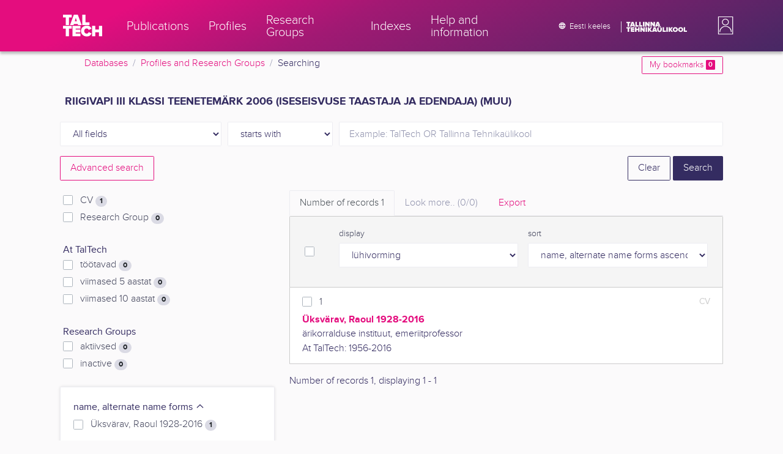

--- FILE ---
content_type: text/html; charset=utf-8
request_url: https://ws.lib.ttu.ee/publikatsioonid/en/ISIK?RegisterId=184484
body_size: 12406
content:
<!DOCTYPE html>
<html lang="en">

<head>
    <meta charset="utf-8" />
    <link rel="shortcut icon" href="/publikatsioonid/Content/Images/favicon.ico" />
    <meta name="viewport" content="width=device-width, initial-scale=1.0" />
    <title>Searching - TalTech ISIK</title>
    <link href="/publikatsioonid/Content/Css/taltech.min.css" rel="stylesheet" />
    <link href="/publikatsioonid/Content/css/css-bundle?v=v56d3YphUyD-OcndAzW0ELvXks37NTcPHfd1kaAQWbk1" rel="stylesheet"/>

    <link href="/publikatsioonid/Content/Plugins/colorbox/colorbox.css" rel="stylesheet" />



        <meta name="robots" content="noindex, follow" />


<!-- Google tag (gtag.js) --><script async src="https://www.googletagmanager.com/gtag/js?id=G-92G80HVD20"></script><script>window.dataLayer = window.dataLayer || [];function gtag(){dataLayer.push(arguments);}gtag('js', new Date());gtag('config', 'G-92G80HVD20');</script></head>
<body class="">
    <div id="wrap">
<header class="tt-mobile-header tt-header tt-header--mobile ">
    <div class="tt-mobile-header__inner">
        <button type="button" class="tt-mobile-header__toggle" id="mobile-header-nav-button">
            <span>Toggle navigation</span>
        </button>
        <div class="tt-mobile-header__brand">
            <a aria-current="page" class="tt-link tt-logo tt-logo--gradient tt-logo--md tt-link--active" target="_self" aria-label="TalTech" href="/publikatsioonid/">
                <span class="tt-link__content"><span class="tt-link__text"><svg xmlns="http://www.w3.org/2000/svg" viewBox="0 0 80 48" width="1em" height="1em"><defs><linearGradient id="logo_gradient" x1="33" y1="-5" x2="46" y2="53" gradientUnits="userSpaceOnUse"><stop offset="0" stop-color="#d263cc"></stop><stop offset="0.08" stop-color="#d051b7"></stop><stop offset="0.23" stop-color="#cd3596"></stop><stop offset="0.31" stop-color="#cc2a89"></stop><stop offset="0.49" stop-color="#cc2a89"></stop><stop offset="0.72" stop-color="#cc2a89"></stop><stop offset="0.85" stop-color="#bb398d"></stop><stop offset="0.87" stop-color="#b93b8d"></stop><stop offset="1" stop-color="#9d5c96"></stop></linearGradient></defs><path id="tt-logo-svg" fill="url(#logo_gradient)" d="M5.74 23.13V7.29H0V1.61h17.93v5.68h-5.71v15.84zm25.06 0l-.8-2.51h-7.7l-.77 2.51h-7.31l7.89-21.52h8.15l7.89 21.52zM26.18 8l-2.11 6.94h4.23zm13.14 15.13V1.61h6.48v15.84h8.11v5.68zM5.74 46V30.16H0v-5.68h17.93v5.68h-5.71V46zm13.67 0V24.48h16.24v5.68h-9.76v2.13h9.53V38h-9.53v2.35h9.76V46zm17.34-10.74c0-6.65 5.07-11.14 11.77-11.14a10 10 0 019.72 6.27L52.66 33a4.54 4.54 0 00-4.14-3.13 5.14 5.14 0 00-5.2 5.39 5.14 5.14 0 005.2 5.39 4.55 4.55 0 004.14-3.13l5.58 2.58a10.09 10.09 0 01-9.72 6.29c-6.7 0-11.77-4.52-11.77-11.13zM73.52 46v-8.22h-7.67V46h-6.48V24.48h6.48v7.62h7.67v-7.62H80V46z"></path></svg></span></span>
            </a>
        </div>
        <div>
            <div class="tt-search" style="width: 2rem">
                
                
            </div>
        </div>
    </div>
    <div role="dialog" class="tt-mobile-header__nav" id="mobile-header-nav">
        <div class="tt-mobile-dropdown">
            <ul class="tt-mobile-dropdown__nav">
                <li>
                    <a class="tt-link tt-link--styled tt-mobile-dropdown__link" label="Publications" target="_self" href="/publikatsioonid/en/Publ/Search/Index">
                        <span class="tt-link__content"><span class="tt-link__text">Publications</span></span>
                    </a>
                </li>
                <li>
                    <a class="tt-link tt-link--styled tt-mobile-dropdown__link" label="Profiles" target="_self" href="/publikatsioonid/en/ISIK?ItemTypes=8">
                        <span class="tt-link__content"><span class="tt-link__text">Profiles</span></span>
                    </a>
                </li>
                <li>
                    <a class="tt-link tt-link--styled tt-mobile-dropdown__link" label="Research Groups" target="_self" href="/publikatsioonid/en/ISIK?ItemTypes=9">
                        <span class="tt-link__content"><span class="tt-link__text">Research Groups</span></span>
                    </a>
                </li>
                <li>
                    <a class="tt-link tt-link--styled tt-mobile-dropdown__link" label="Indexes" target="_self" href="/publikatsioonid/en/ISIK/Register">
                        <span class="tt-link__content"><span class="tt-link__text">Indexes</span></span>
                    </a>
                </li>
                <li>
                    <a class="tt-link tt-link--styled tt-mobile-dropdown__link" label="Help and information" target="_self" href="/publikatsioonid/en/ISIK/home/Faq">
                        <span class="tt-link__content"><span class="tt-link__text">Help and information</span></span>
                    </a>
                </li>
                <li>

                            <a href="/publikatsioonid/et/ISIK?RegisterId=184484" class="tt-btn tt-profile__link btn btn-link">
                                <span class="tt-icon tt-icon--padding-right tt-icon--padding-md">
                                    <svg width="1em" height="1em" viewBox="0 0 24 24" xmlns="http://www.w3.org/2000/svg" class="tt-icon__svg">
                                        <path d="M12.004 4C16.424 4 20 7.58 20 12s-3.576 8-7.996 8a8.001 8.001 0 110-16zM12 5.628A11.079 11.079 0 0010.472 8.8h3.056A11.079 11.079 0 0012 5.628zm6.192 7.972A6.403 6.403 0 0018.4 12c0-.552-.076-1.088-.208-1.6h-2.7c.064.524.108 1.056.108 1.6s-.044 1.076-.112 1.6h2.704zm-.652 1.6h-2.36c-.26 1-.624 1.96-1.104 2.852A6.413 6.413 0 0017.54 15.2zm-2.36-6.4h2.36a6.413 6.413 0 00-3.464-2.852c.48.892.844 1.852 1.104 2.852zM12 18.372a11.293 11.293 0 001.528-3.172h-3.056A11.293 11.293 0 0012 18.372zM10.128 13.6h3.744c.076-.524.128-1.056.128-1.6s-.052-1.076-.128-1.6h-3.744A11.116 11.116 0 0010 12c0 .544.052 1.076.128 1.6zM6.464 8.8h2.36c.26-1 .624-1.96 1.104-2.848A6.406 6.406 0 006.464 8.8zm3.46 9.248A12.782 12.782 0 018.82 15.2H6.46a6.435 6.435 0 003.464 2.848zM8.512 13.6A13.153 13.153 0 018.4 12c0-.544.044-1.076.112-1.6h-2.7A6.404 6.404 0 005.6 12c0 .552.076 1.088.212 1.6h2.7z"></path>
                                    </svg>
                                </span>
                                <span class="btn__content">
                                    <span class="btn__text">Eesti keeles</span>
                                </span>
                            </a>
                </li>
            </ul>
            <div class="tt-profile tt-profile--open">
                <div class="tt-profile__nav">
                        <div class="tt-profile__actions">
                            <a href="/publikatsioonid/Intranet/Authenticate" class="tt-btn tt-profile__link btn btn-link">
                                <span class="tt-icon tt-icon--padding-right tt-icon--padding-md">
                                    <svg width="1em" height="1em" viewBox="0 0 24 24" xmlns="http://www.w3.org/2000/svg" class="tt-icon__svg"><path d="M14.905 15.889v1.555c0 .413-.16.809-.447 1.1a1.508 1.508 0 01-1.077.456H6.524c-.404 0-.792-.164-1.078-.456a1.572 1.572 0 01-.446-1.1V6.556c0-.413.16-.809.446-1.1A1.508 1.508 0 016.524 5h6.857c.404 0 .792.164 1.077.456.286.291.447.687.447 1.1V8.11H13.38V6.556H6.524v10.888h6.857V15.89h1.524zm1.905-8.167l-1.078 1.1 2.351 2.4h-7.75v1.556h7.75l-2.35 2.4 1.076 1.1L21 12l-4.19-4.278z"></path></svg>
                                </span><span class="btn__content"><span class="btn__text">Intranet</span></span>
                            </a>
                        </div>
                </div>
            </div>
        </div>
    </div>
</header>


<header class="tt-desktop-header tt-header tt-header--desktop">
    <nav class="tt-level2">
        <div class="tt-level2__inner">
            <div class="tt-level2__brand">
                <a aria-current="page" class="tt-link tt-logo tt-logo--white tt-logo--sm" target="_self" aria-label="TalTech" href="/publikatsioonid">
                    <span class="tt-link__content"><span class="tt-link__text"><svg xmlns="http://www.w3.org/2000/svg" viewBox="0 0 80 48" width="1em" height="1em"><defs><linearGradient id="logo_gradient" x1="33" y1="-5" x2="46" y2="53" gradientUnits="userSpaceOnUse"><stop offset="0" stop-color="#d263cc"></stop><stop offset="0.08" stop-color="#d051b7"></stop><stop offset="0.23" stop-color="#cd3596"></stop><stop offset="0.31" stop-color="#cc2a89"></stop><stop offset="0.49" stop-color="#cc2a89"></stop><stop offset="0.72" stop-color="#cc2a89"></stop><stop offset="0.85" stop-color="#bb398d"></stop><stop offset="0.87" stop-color="#b93b8d"></stop><stop offset="1" stop-color="#9d5c96"></stop></linearGradient></defs><path id="tt-logo-svg" fill="url(#logo_gradient)" d="M5.74 23.13V7.29H0V1.61h17.93v5.68h-5.71v15.84zm25.06 0l-.8-2.51h-7.7l-.77 2.51h-7.31l7.89-21.52h8.15l7.89 21.52zM26.18 8l-2.11 6.94h4.23zm13.14 15.13V1.61h6.48v15.84h8.11v5.68zM5.74 46V30.16H0v-5.68h17.93v5.68h-5.71V46zm13.67 0V24.48h16.24v5.68h-9.76v2.13h9.53V38h-9.53v2.35h9.76V46zm17.34-10.74c0-6.65 5.07-11.14 11.77-11.14a10 10 0 019.72 6.27L52.66 33a4.54 4.54 0 00-4.14-3.13 5.14 5.14 0 00-5.2 5.39 5.14 5.14 0 005.2 5.39 4.55 4.55 0 004.14-3.13l5.58 2.58a10.09 10.09 0 01-9.72 6.29c-6.7 0-11.77-4.52-11.77-11.13zM73.52 46v-8.22h-7.67V46h-6.48V24.48h6.48v7.62h7.67v-7.62H80V46z"></path></svg></span></span>
                </a>
            </div>
            <div class="tt-level2__nav">
                    <div class="tt-level2__item">
                        <a class="tt-link tt-link--styled tt-level2__link" label="Publications" target="_self" href="/publikatsioonid/en/Publ/Search/Index">
                            <span class="tt-link__content"><span class="tt-link__text">Publications</span></span>
                        </a>
                    </div>
                    <div class="tt-level2__item">
                        <a class="tt-link tt-link--styled tt-level2__link" label="Profiles" target="_self" href="/publikatsioonid/en/ISIK?ItemTypes=8">
                            <span class="tt-link__content"><span class="tt-link__text">Profiles</span></span>
                        </a>
                    </div>
                    <div class="tt-level2__item">
                        <a class="tt-link tt-link--styled tt-level2__link" label="Research Groups" target="_self" href="/publikatsioonid/en/ISIK?ItemTypes=9">
                            <span class="tt-link__content"><span class="tt-link__text">Research Groups</span></span>
                        </a>
                    </div>
                    <div class="tt-level2__item">
                        <a class="tt-link tt-link--styled tt-level2__link" label="Indexes" target="_self" href="/publikatsioonid/en/ISIK/Register">
                            <span class="tt-link__content"><span class="tt-link__text">Indexes</span></span>
                        </a>
                    </div>
                    <div class="tt-level2__item">
                        <a class="tt-link tt-link--styled tt-level2__link" label="Help and information" target="_self" href="/publikatsioonid/en/ISIK/Home/Faq">
                            <span class="tt-link__content"><span class="tt-link__text">Help and information</span></span>
                        </a>
                    </div>
            </div>
            <div class="tt-level2__brand-long">
                <div class="language-selection">

                            <a href="/publikatsioonid/et/ISIK?RegisterId=184484" rel="alternate" hreflang="et" class="tt-btn tt-profile__link btn btn-link text-white">
                                <span class="tt-icon tt-icon--padding-right tt-icon--padding-md">
                                    <svg width="1em" height="1em" viewBox="0 0 24 24" xmlns="http://www.w3.org/2000/svg" class="tt-icon__svg"><path d="M12.004 4C16.424 4 20 7.58 20 12s-3.576 8-7.996 8a8.001 8.001 0 110-16zM12 5.628A11.079 11.079 0 0010.472 8.8h3.056A11.079 11.079 0 0012 5.628zm6.192 7.972A6.403 6.403 0 0018.4 12c0-.552-.076-1.088-.208-1.6h-2.7c.064.524.108 1.056.108 1.6s-.044 1.076-.112 1.6h2.704zm-.652 1.6h-2.36c-.26 1-.624 1.96-1.104 2.852A6.413 6.413 0 0017.54 15.2zm-2.36-6.4h2.36a6.413 6.413 0 00-3.464-2.852c.48.892.844 1.852 1.104 2.852zM12 18.372a11.293 11.293 0 001.528-3.172h-3.056A11.293 11.293 0 0012 18.372zM10.128 13.6h3.744c.076-.524.128-1.056.128-1.6s-.052-1.076-.128-1.6h-3.744A11.116 11.116 0 0010 12c0 .544.052 1.076.128 1.6zM6.464 8.8h2.36c.26-1 .624-1.96 1.104-2.848A6.406 6.406 0 006.464 8.8zm3.46 9.248A12.782 12.782 0 018.82 15.2H6.46a6.435 6.435 0 003.464 2.848zM8.512 13.6A13.153 13.153 0 018.4 12c0-.544.044-1.076.112-1.6h-2.7A6.404 6.404 0 005.6 12c0 .552.076 1.088.212 1.6h2.7z"></path></svg>
                                </span><span class="btn__content"><span class="btn__text text-nowrap">Eesti keeles</span></span>
                            </a>
                </div>
                <div class="d-none d-lg-inline-block">
                    <svg viewBox="0 0 108 18" xmlns="http://www.w3.org/2000/svg" width="6.75em" height="1.125em"><path d="M2.244 8.325v-6.13H0V0h7.012v2.195H4.78v6.13H2.244zm10.502 0l-.301-.975H9.432l-.3.975H6.25L9.336 0h3.202l3.086 8.325h-2.878zM10.94 2.469l-.842 2.692h1.655l-.813-2.692zm5.13 5.856V0h2.533v6.13h3.173v2.195H16.07zm6.72 0V0h2.536v6.13h3.173v2.195H22.79zM32.047 0h-2.533v8.325h2.533V0zm6.976 8.325l-3.086-4.218v4.218h-2.533V0h2.607l2.91 3.944V0h2.536v8.325h-2.434zm9.407 0l-3.086-4.218v4.218h-2.532V0h2.609l2.91 3.944V0h2.533v8.325h-2.433zm9.071-.975h-3.013l-.3.975h-2.883L54.392 0h3.202l2.73 7.366-2.823-.016zm-1.505-4.881l-.83 2.692h1.656l-.826-2.692zM2.244 17.85v-6.13H0V9.525h7.012v2.195H4.78v6.13H2.245zm5.671 0V9.525h6.349v2.195h-3.817v.826h3.727v2.195h-3.727v.91h3.817v2.199h-6.35zm13.009 0v-3.183h-3v3.183H15.39V9.525h2.533v2.947h3V9.525h2.533v8.325h-2.533zm9.506 0l-3.087-4.218v4.218h-2.532V9.525h2.61l2.91 3.945V9.525h2.532v8.325H30.43zm6.32-8.324h-2.533v8.324h2.533V9.526zm6.238 8.324l-1.883-2.934-.464.624v2.31h-2.533V9.525h2.533v3.12l2.196-3.12h3.1l-3.164 3.868 3.301 4.457h-3.086z" fill="#FBFAFB"></path><path d="M52.106 17.85l-.301-.975h-3.01l-.3.975h-2.882l3.083-8.325h3.202l3.083 8.325h-2.875zM50.3 11.994l-.82 2.686h1.659l-.839-2.686zm4.623 2.434v-3.97h2.562v3.884c0 .8.525 1.434 1.565 1.434s1.556-.637 1.556-1.434v-3.884h2.562v3.957c0 2.074-1.303 3.584-4.127 3.584s-4.118-1.51-4.118-3.571zm2.82-4.46a1.121 1.121 0 01-1.032-.687 1.106 1.106 0 01.244-1.212 1.12 1.12 0 011.824 1.217 1.1 1.1 0 01-1.035.682zm2.71 0a1.122 1.122 0 01-1.024-.696 1.106 1.106 0 01.252-1.208 1.12 1.12 0 011.817 1.224 1.1 1.1 0 01-.613.602 1.113 1.113 0 01-.432.078zm4.095 7.882V9.525h2.536v6.127h3.173v2.198h-5.709zm9.257-8.324h-2.533v8.324h2.533V9.526zm6.236 8.324l-1.883-2.934-.464.624v2.31h-2.533V9.525h2.533v3.12l2.193-3.12h3.1l-3.16 3.868 3.297 4.457h-3.083z" fill="#FBFAFB"></path><path d="M82.626 13.693c0-2.549 1.995-4.304 4.579-4.304 2.583 0 4.578 1.746 4.578 4.304S89.788 18 87.205 18c-2.584 0-4.579-1.749-4.579-4.307zm6.586 0c0-1.16-.79-2.083-2.007-2.083s-2.008.923-2.008 2.083.79 2.084 2.008 2.084c1.216 0 2.007-.924 2.007-2.084zm3.022 0c0-2.549 1.995-4.304 4.579-4.304 2.583 0 4.579 1.746 4.579 4.304S99.396 18 96.812 18c-2.583 0-4.578-1.749-4.578-4.307zm6.583 0c0-1.16-.788-2.083-2.005-2.083-1.216 0-2.007.923-2.007 2.083s.79 2.084 2.007 2.084 2.005-.924 2.005-2.084zm3.473 4.157V9.525h2.535v6.127h3.173v2.198h-5.708z" fill="#FBFAFB"></path></svg>
                </div>
            </div>
            <div class="tt-profile">

    <div role="button" tabindex="0" class="tt-profile__user" aria-haspopup="true" aria-expanded="false" id="intranet-menu-link" data-toggle="collapse" href="#intranet-menu">
        <div class="tt-profile__names d-md-none d-lg-block">
            <p class="tt-profile__first-name"></p>
            <p class="tt-profile__last-name"></p>
        </div>
        <div class="tt-profile__avatar"><img alt="" role="presentation" src="/publikatsioonid/Content/css/avatar_placeholder.svg" class="tt-profile__img"></div>
    </div>
    <div class="tt-profile__nav collapse collapsed" id="intranet-menu">
        <div class="tt-profile__actions">
            <a href="/publikatsioonid/Intranet/Authenticate" class="tt-btn tt-profile__link btn btn-link">
                <span class="tt-icon tt-icon--padding-right tt-icon--padding-md">
                    <svg width="1em" height="1em" viewBox="0 0 24 24" xmlns="http://www.w3.org/2000/svg" class="tt-icon__svg"><path d="M14.905 15.889v1.555c0 .413-.16.809-.447 1.1a1.508 1.508 0 01-1.077.456H6.524c-.404 0-.792-.164-1.078-.456a1.572 1.572 0 01-.446-1.1V6.556c0-.413.16-.809.446-1.1A1.508 1.508 0 016.524 5h6.857c.404 0 .792.164 1.077.456.286.291.447.687.447 1.1V8.11H13.38V6.556H6.524v10.888h6.857V15.89h1.524zm1.905-8.167l-1.078 1.1 2.351 2.4h-7.75v1.556h7.75l-2.35 2.4 1.076 1.1L21 12l-4.19-4.278z"></path></svg>
                </span>
                <span class="btn__content">
                    <span class="btn__text">Intranet</span>
                </span>
            </a>
        </div>
    </div>

            </div>
        </div>
    </nav>
        <div class="container">
            <div class="row">
                <div class="col">
                    <div class="row breadcrumb-bar">
                        <div class="breadcrumb col">
                                    <div class="breadcrumb-item"><a href="/publikatsioonid/en/Publ">Databases</a></div>
                                    <div class="breadcrumb-item"><a href="/publikatsioonid/en/ISIK">Profiles and Research Groups</a></div>
                                    <div class="breadcrumb-item">Searching</div>
                        </div>
                    </div>
                </div>
                <div class="col-2 text-right">
                    <div class="mt-2">
                        <a class="btn btn-sm btn-outline-secondary"
                           href="/publikatsioonid/en/ISIK?BookmarkLimit=True">
                            My bookmarks
                            <span class="badge badge-secondary" id="bookmark-count">0</span>
                        </a>
                    </div>
                </div>
            </div>

        </div>
</header>

        <main role="main">
            
<div class="container">

    <form id="search-form" data-stats-url="/publikatsioonid/en/ISIK/Search/Statistics">
    <div class="p-2 list-heading">
        <h3>Riigivapi III klassi teenetemärk 2006 (iseseisvuse taastaja ja edendaja) (muu)</h3>
        <input data-val="true" data-val-number="The field RegisterId must be a number." id="RegisterId" name="RegisterId" type="hidden" value="184484" />
    </div>
<input type="hidden" id="autocomplete-url" value="/publikatsioonid/en/ISIK/Search/Autocomplete" />

    <div class="form-row  ">
        <div class="form-group   col-sm-3 col-12" id="field-filter">

            <select class="form-control  js-field" name="Field">
                <option value="00">All fields</option>

                    <option value="S4" >Profile search</option>
                    <option value="S9" >Research Group search</option>
                    <option value="S10" >Research group lead search</option>
                    <option value="S8" >Research group member search</option>
                            </select>


        </div>



        <div class="form-group col-sm-2 d-none d-sm-block">
            <select class="form-control" name="Match">
                    <option value="0" selected>starts with</option>
                    <option value="1" >containes</option>
                    <option value="3" >exact match</option>
            </select>
        </div>
        <div class="form-group col-sm-7 col-12">
            <div class="input-group">
                <input type="search" name="Query" placeholder="Example: TalTech OR Tallinna Tehnika&#252;likool" class="form-control js-typeahead" data-provide="typeahead" autocomplete="off" />
            </div>

        </div>
    </div>
    <div class="form-row   js-search collapse">
        <div class="form-group   col-sm-3 col-12" id="field-filter">

            <select class="form-control  js-field" name="Field">
                <option value="00">All fields</option>

                    <option value="S4" >Profile search</option>
                    <option value="S9" >Research Group search</option>
                    <option value="S10" >Research group lead search</option>
                    <option value="S8" >Research group member search</option>
                            </select>


        </div>



        <div class="form-group col-sm-2 d-none d-sm-block">
            <select class="form-control" name="Match">
                    <option value="0" selected>starts with</option>
                    <option value="1" >containes</option>
                    <option value="3" >exact match</option>
            </select>
        </div>
        <div class="form-group col-sm-7 col-12">
            <div class="input-group">
                <input type="search" name="Query" placeholder="Example: TalTech OR Tallinna Tehnika&#252;likool" class="form-control js-typeahead" data-provide="typeahead" autocomplete="off" />
                    <div class="input-group-append">
                        <span class="btn btn-secondary js-search-remove">
                            &#8212;
                        </span>
                    </div>
            </div>

        </div>
    </div>
    <div class="form-row   js-search collapse">
        <div class="form-group   col-sm-3 col-12" id="field-filter">

            <select class="form-control  js-field" name="Field">
                <option value="00">All fields</option>

                    <option value="S4" >Profile search</option>
                    <option value="S9" >Research Group search</option>
                    <option value="S10" >Research group lead search</option>
                    <option value="S8" >Research group member search</option>
                            </select>


        </div>



        <div class="form-group col-sm-2 d-none d-sm-block">
            <select class="form-control" name="Match">
                    <option value="0" selected>starts with</option>
                    <option value="1" >containes</option>
                    <option value="3" >exact match</option>
            </select>
        </div>
        <div class="form-group col-sm-7 col-12">
            <div class="input-group">
                <input type="search" name="Query" placeholder="Example: TalTech OR Tallinna Tehnika&#252;likool" class="form-control js-typeahead" data-provide="typeahead" autocomplete="off" />
                    <div class="input-group-append">
                        <span class="btn btn-secondary js-search-remove">
                            &#8212;
                        </span>
                    </div>
            </div>

        </div>
    </div>
    <div class="form-row   js-search collapse">
        <div class="form-group   col-sm-3 col-12" id="field-filter">

            <select class="form-control  js-field" name="Field">
                <option value="00">All fields</option>

                    <option value="S4" >Profile search</option>
                    <option value="S9" >Research Group search</option>
                    <option value="S10" >Research group lead search</option>
                    <option value="S8" >Research group member search</option>
                            </select>


        </div>



        <div class="form-group col-sm-2 d-none d-sm-block">
            <select class="form-control" name="Match">
                    <option value="0" selected>starts with</option>
                    <option value="1" >containes</option>
                    <option value="3" >exact match</option>
            </select>
        </div>
        <div class="form-group col-sm-7 col-12">
            <div class="input-group">
                <input type="search" name="Query" placeholder="Example: TalTech OR Tallinna Tehnika&#252;likool" class="form-control js-typeahead" data-provide="typeahead" autocomplete="off" />
                    <div class="input-group-append">
                        <span class="btn btn-secondary js-search-remove">
                            &#8212;
                        </span>
                    </div>
            </div>

        </div>
    </div>
    <div class="form-row   js-search collapse">
        <div class="form-group   col-sm-3 col-12" id="field-filter">

            <select class="form-control  js-field" name="Field">
                <option value="00">All fields</option>

                    <option value="S4" >Profile search</option>
                    <option value="S9" >Research Group search</option>
                    <option value="S10" >Research group lead search</option>
                    <option value="S8" >Research group member search</option>
                            </select>


        </div>



        <div class="form-group col-sm-2 d-none d-sm-block">
            <select class="form-control" name="Match">
                    <option value="0" selected>starts with</option>
                    <option value="1" >containes</option>
                    <option value="3" >exact match</option>
            </select>
        </div>
        <div class="form-group col-sm-7 col-12">
            <div class="input-group">
                <input type="search" name="Query" placeholder="Example: TalTech OR Tallinna Tehnika&#252;likool" class="form-control js-typeahead" data-provide="typeahead" autocomplete="off" />
                    <div class="input-group-append">
                        <span class="btn btn-secondary js-search-remove">
                            &#8212;
                        </span>
                    </div>
            </div>

        </div>
    </div>
<div class="form-row">
    <div class="form-group col-8">
            <a href="/publikatsioonid/en/ISIK/Search/Advanced?RegisterId=184484">
                <span class="btn btn-outline-secondary">Advanced search</span>
            </a>
        <a href="#" class="d-inline d-md-none js-search-helpers-btn">
            <span class="btn btn-outline-secondary my-1">filter</span>
        </a>
    </div>
    <div class="form-group col-4 text-right">
        <span class="d-none d-sm-inline">
            <a href="/publikatsioonid/en/ISIK?ItemTypes=8" class="btn btn-outline-primary">Clear</a>
        </span>
        <input type="submit" class="btn btn-primary" value="Search" />
    </div>
</div>


        <div class="row">
            <div class="col-md-4 col-12 d-none d-md-block" id="search-helpers">
                <div class="text-right">
                    <button type="button" class="close d-block d-md-none js-search-helpers-btn" data-dismiss="modal" aria-label="Close">
                        <span aria-hidden="true">×</span>
                    </button>
                </div>
                <div class="filter form-group" id="item-type-filter-list">
                        <div class="custom-checkbox custom-control">
                            <input class="custom-control-input" type="checkbox" value="8" id="ItemTypes_0" name="ItemTypes">
                            <label class="custom-control-label" for="ItemTypes_0">
                                CV <span class="badge badge-pill badge-light" id="itemtype-stats-8">..</span>
                            </label>
                        </div>
                        <div class="custom-checkbox custom-control">
                            <input class="custom-control-input" type="checkbox" value="9" id="ItemTypes_1" name="ItemTypes">
                            <label class="custom-control-label" for="ItemTypes_1">
                                Research Group <span class="badge badge-pill badge-light" id="itemtype-stats-9">..</span>
                            </label>
                        </div>
                </div>

                <div class="filter form-group">
                    <div class="" style="font-weight: 500;">At TalTech</div>
                    <div class="custom-checkbox custom-control">
                        <input class="custom-control-input js-delegate js-cbx-profile-years" type="checkbox" value="1" id="ProfilesLast1Years" name="ProfilesLastNYears" data-reference="#ProfilesLast1Years_">
                        <label class="custom-control-label" for="ProfilesLast1Years">
                            t&#246;&#246;tavad <span class="badge badge-pill badge-light" id="profileslast1years-stats">..</span>
                        </label>
                    </div>
                    <div class="custom-checkbox custom-control">
                        <input class="custom-control-input js-delegate js-cbx-profile-years" type="checkbox" value="5" id="ProfilesLast5Years" name="ProfilesLastNYears" data-reference="#ProfilesLast5Years_">
                        <label class="custom-control-label" for="ProfilesLast5Years">
                            viimased 5 aastat <span class="badge badge-pill badge-light" id="profileslast5years-stats">..</span>
                        </label>
                    </div>
                    <div class="custom-checkbox custom-control">
                        <input class="custom-control-input js-delegate js-cbx-profile-years" type="checkbox" value="10" id="ProfilesLast10Years" name="ProfilesLastNYears" data-reference="#ProfilesLast10Years_">
                        <label class="custom-control-label" for="ProfilesLast10Years">
                            viimased 10 aastat <span class="badge badge-pill badge-light" id="profileslast10years-stats">..</span>
                        </label>
                    </div>
                </div>

                <div class="filter form-group " id="science-group-list">
                    <div class="" style="font-weight: 500;">Research Groups</div>
                    <div class="custom-checkbox custom-control">
                        <input class="custom-control-input js-delegate js-cbx-profile-years" type="checkbox" value="true" id="ScienceGroupActive" name="ScienceGroupActive" data-reference="#ScienceGroupActive_">
                        <label class="custom-control-label" for="ScienceGroupActive">
                            aktiivsed <span class="badge badge-pill badge-light" id="sciencegroupactive-stats">..</span>
                        </label>
                    </div>
                    <div class="custom-checkbox custom-control">
                        <input class="custom-control-input js-delegate js-cbx-profile-years" type="checkbox" value="true" id="ScienceGroupNotActive" name="ScienceGroupNotActive" data-reference="#ScienceGroupNotActive_">
                        <label class="custom-control-label" for="ScienceGroupNotActive">
                            inactive <span class="badge badge-pill badge-light" id="sciencegroupnotactive-stats">..</span>
                        </label>
                    </div>
                </div>



                <div>
<div class="filter form-group card">
    <div class="card-body js-filter">
        <div class="card-title">
            <div class="row">
                <div class="col">
                    <a class="collapsed" data-toggle="collapse" href="#quick-filter-29">
                        name, alternate name forms
                        <span class="tt-icon">
                            <svg width="1em" height="1em" viewBox="0 0 24 24" xmlns="http://www.w3.org/2000/svg" class="tt-icon__svg">
                                <path fill-rule="evenodd" clip-rule="evenodd" d="M12 14.42l6.414-6.159a.941.941 0 011.326.024.92.92 0 01-.024 1.306L12 17 4.284 9.591a.92.92 0 01-.024-1.306.941.941 0 011.326-.024L12 14.421z"></path>
                            </svg>
                        </span>
                    </a>
                </div>

            </div>
        </div>
        <div class="js-quickregister collapse js-quickregister-show" id="quick-filter-29" data-url="/publikatsioonid/en/ISIK/Search/GetRelatedRegister/29?RegisterId=184484">
                <div id="quick-filter-load-29">
                    <div class="Loading"></div>
                    Loading..
                </div>
        </div>
    </div>
</div><div class="filter form-group card">
    <div class="card-body js-filter">
        <div class="card-title">
            <div class="row">
                <div class="col">
                    <a class="collapsed" data-toggle="collapse" href="#quick-filter-21">
                        praegune all&#252;ksus
                        <span class="tt-icon">
                            <svg width="1em" height="1em" viewBox="0 0 24 24" xmlns="http://www.w3.org/2000/svg" class="tt-icon__svg">
                                <path fill-rule="evenodd" clip-rule="evenodd" d="M12 14.42l6.414-6.159a.941.941 0 011.326.024.92.92 0 01-.024 1.306L12 17 4.284 9.591a.92.92 0 01-.024-1.306.941.941 0 011.326-.024L12 14.421z"></path>
                            </svg>
                        </span>
                    </a>
                </div>

            </div>
        </div>
        <div class="js-quickregister collapse js-quickregister-show" id="quick-filter-21" data-url="/publikatsioonid/en/ISIK/Search/GetRelatedRegister/21?RegisterId=184484">
                <div id="quick-filter-load-21">
                    <div class="Loading"></div>
                    Loading..
                </div>
        </div>
    </div>
</div><div class="filter form-group card">
    <div class="card-body js-filter">
        <div class="card-title">
            <div class="row">
                <div class="col">
                    <a class="collapsed" data-toggle="collapse" href="#quick-filter-20">
                        staatus, praegune amet
                        <span class="tt-icon">
                            <svg width="1em" height="1em" viewBox="0 0 24 24" xmlns="http://www.w3.org/2000/svg" class="tt-icon__svg">
                                <path fill-rule="evenodd" clip-rule="evenodd" d="M12 14.42l6.414-6.159a.941.941 0 011.326.024.92.92 0 01-.024 1.306L12 17 4.284 9.591a.92.92 0 01-.024-1.306.941.941 0 011.326-.024L12 14.421z"></path>
                            </svg>
                        </span>
                    </a>
                </div>

            </div>
        </div>
        <div class="js-quickregister collapse js-quickregister-show" id="quick-filter-20" data-url="/publikatsioonid/en/ISIK/Search/GetRelatedRegister/20?RegisterId=184484">
                <div id="quick-filter-load-20">
                    <div class="Loading"></div>
                    Loading..
                </div>
        </div>
    </div>
</div><div class="filter form-group card">
    <div class="card-body js-filter">
        <div class="card-title">
            <div class="row">
                <div class="col">
                    <a class="collapsed" data-toggle="collapse" href="#quick-filter-26">
                        speciality
                        <span class="tt-icon">
                            <svg width="1em" height="1em" viewBox="0 0 24 24" xmlns="http://www.w3.org/2000/svg" class="tt-icon__svg">
                                <path fill-rule="evenodd" clip-rule="evenodd" d="M12 14.42l6.414-6.159a.941.941 0 011.326.024.92.92 0 01-.024 1.306L12 17 4.284 9.591a.92.92 0 01-.024-1.306.941.941 0 011.326-.024L12 14.421z"></path>
                            </svg>
                        </span>
                    </a>
                </div>

            </div>
        </div>
        <div class="js-quickregister collapse " id="quick-filter-26" data-url="/publikatsioonid/en/ISIK/Search/GetRelatedRegister/26?RegisterId=184484">
                <div id="quick-filter-load-26">
                    <div class="Loading"></div>
                    Loading..
                </div>
        </div>
    </div>
</div><div class="filter form-group card">
    <div class="card-body js-filter">
        <div class="card-title">
            <div class="row">
                <div class="col">
                    <a class="collapsed" data-toggle="collapse" href="#quick-filter-46">
                        Head of the research group
                        <span class="tt-icon">
                            <svg width="1em" height="1em" viewBox="0 0 24 24" xmlns="http://www.w3.org/2000/svg" class="tt-icon__svg">
                                <path fill-rule="evenodd" clip-rule="evenodd" d="M12 14.42l6.414-6.159a.941.941 0 011.326.024.92.92 0 01-.024 1.306L12 17 4.284 9.591a.92.92 0 01-.024-1.306.941.941 0 011.326-.024L12 14.421z"></path>
                            </svg>
                        </span>
                    </a>
                </div>

            </div>
        </div>
        <div class="js-quickregister collapse " id="quick-filter-46" data-url="/publikatsioonid/en/ISIK/Search/GetRelatedRegister/46?RegisterId=184484">
                <div id="quick-filter-load-46">
                    <div class="Loading"></div>
                    Loading..
                </div>
        </div>
    </div>
</div><div class="filter form-group card">
    <div class="card-body js-filter">
        <div class="card-title">
            <div class="row">
                <div class="col">
                    <a class="collapsed" data-toggle="collapse" href="#quick-filter-49">
                        Research group member
                        <span class="tt-icon">
                            <svg width="1em" height="1em" viewBox="0 0 24 24" xmlns="http://www.w3.org/2000/svg" class="tt-icon__svg">
                                <path fill-rule="evenodd" clip-rule="evenodd" d="M12 14.42l6.414-6.159a.941.941 0 011.326.024.92.92 0 01-.024 1.306L12 17 4.284 9.591a.92.92 0 01-.024-1.306.941.941 0 011.326-.024L12 14.421z"></path>
                            </svg>
                        </span>
                    </a>
                </div>

            </div>
        </div>
        <div class="js-quickregister collapse " id="quick-filter-49" data-url="/publikatsioonid/en/ISIK/Search/GetRelatedRegister/49?RegisterId=184484">
                <div id="quick-filter-load-49">
                    <div class="Loading"></div>
                    Loading..
                </div>
        </div>
    </div>
</div><div class="filter form-group card">
    <div class="card-body js-filter">
        <div class="card-title">
            <div class="row">
                <div class="col">
                    <a class="collapsed" data-toggle="collapse" href="#quick-filter-44">
                        TalTech prioriteetne teadussuund
                        <span class="tt-icon">
                            <svg width="1em" height="1em" viewBox="0 0 24 24" xmlns="http://www.w3.org/2000/svg" class="tt-icon__svg">
                                <path fill-rule="evenodd" clip-rule="evenodd" d="M12 14.42l6.414-6.159a.941.941 0 011.326.024.92.92 0 01-.024 1.306L12 17 4.284 9.591a.92.92 0 01-.024-1.306.941.941 0 011.326-.024L12 14.421z"></path>
                            </svg>
                        </span>
                    </a>
                </div>

            </div>
        </div>
        <div class="js-quickregister collapse " id="quick-filter-44" data-url="/publikatsioonid/en/ISIK/Search/GetRelatedRegister/44?RegisterId=184484">
                <div id="quick-filter-load-44">
                    <div class="Loading"></div>
                    Loading..
                </div>
        </div>
    </div>
</div><div class="filter form-group card">
    <div class="card-body js-filter">
        <div class="card-title">
            <div class="row">
                <div class="col">
                    <a class="collapsed" data-toggle="collapse" href="#quick-filter-47">
                        Keyword
                        <span class="tt-icon">
                            <svg width="1em" height="1em" viewBox="0 0 24 24" xmlns="http://www.w3.org/2000/svg" class="tt-icon__svg">
                                <path fill-rule="evenodd" clip-rule="evenodd" d="M12 14.42l6.414-6.159a.941.941 0 011.326.024.92.92 0 01-.024 1.306L12 17 4.284 9.591a.92.92 0 01-.024-1.306.941.941 0 011.326-.024L12 14.421z"></path>
                            </svg>
                        </span>
                    </a>
                </div>

            </div>
        </div>
        <div class="js-quickregister collapse " id="quick-filter-47" data-url="/publikatsioonid/en/ISIK/Search/GetRelatedRegister/47?RegisterId=184484">
                <div id="quick-filter-load-47">
                    <div class="Loading"></div>
                    Loading..
                </div>
        </div>
    </div>
</div><div class="filter form-group card">
    <div class="card-body js-filter">
        <div class="card-title">
            <div class="row">
                <div class="col">
                    <a class="collapsed" data-toggle="collapse" href="#quick-filter-45">
                        teadusvaldkondade ja -erialade klassifikaator
                        <span class="tt-icon">
                            <svg width="1em" height="1em" viewBox="0 0 24 24" xmlns="http://www.w3.org/2000/svg" class="tt-icon__svg">
                                <path fill-rule="evenodd" clip-rule="evenodd" d="M12 14.42l6.414-6.159a.941.941 0 011.326.024.92.92 0 01-.024 1.306L12 17 4.284 9.591a.92.92 0 01-.024-1.306.941.941 0 011.326-.024L12 14.421z"></path>
                            </svg>
                        </span>
                    </a>
                </div>

            </div>
        </div>
        <div class="js-quickregister collapse " id="quick-filter-45" data-url="/publikatsioonid/en/ISIK/Search/GetRelatedRegister/45?RegisterId=184484">
                <div id="quick-filter-load-45">
                    <div class="Loading"></div>
                    Loading..
                </div>
        </div>
    </div>
</div>                            <div class="form-group col-12 text-right">
                                <span class="d-none d-sm-inline">
                                    <a href="/publikatsioonid/en/ISIK" class="btn btn-outline-primary">Clear</a>
                                </span>
                                <input type="submit" class="btn btn-primary" value="Search" />
                            </div>


                </div>
            </div>
            <div class="col ">
<div>
    <ul class="nav nav-tabs ml-2">
        <li class="nav-item">
            <a class="nav-link active" id="records-tab" data-toggle="tab" href="#records" role="tab" aria-controls="home" aria-selected="true">
                Number of records
                <span class="d-block d-sm-inline">
                    1
                </span>
            </a>
        </li>
        <li class="nav-item">
            <a class="nav-link  disabled " id="registers-tab" data-toggle="tab" href="#registers" role="tab" aria-controls="home" aria-selected="true">
                Look more..
                    <span class="d-block d-sm-inline">
                        (0/0)
                    </span>
            </a>
        </li>
        <li class="nav-item">
            <a class="nav-link " id="export-tab" data-toggle="tab" href="#export" role="tab" aria-controls="home" aria-selected="true">Export</a>
        </li>

    </ul>
    <div class="tab-content" id="itemTabContent">
        <div class="tab-pane show" id="export" role="tabpanel" aria-labelledby="contact-tab">
            <ul class="list-group">
                <li class="list-group-item" style="background-color: #f5f5f5">
                    <div class="font-weight-bold">
                        export all inquiry results
                            <span>(1)</span>
                    </div>
                </li>
                <li class="list-group-item">
                    <div class="row">
                        <div class="col-4">
                            <a href="/publikatsioonid/en/ISIK/Search/Download/TXT?RegisterId=184484" rel="nofollow" class="btn btn-outline-dark btn-block">Save TXT fail</a>
                        </div>
                        <div class="col-4">
                            
                        </div>
                        <div class="col-4">
                            <a href="/publikatsioonid/en/ISIK/Search/Print?RegisterId=184484" class="btn btn-outline-dark btn-block" rel="nofollow">print</a>
                        </div>
                    </div>
                </li>

                    <li class="list-group-item" style="background-color: #f5f5f5">
                        Open for editing with marked entries <a class="btn btn-sm btn-outline-secondary" rel="nofollow" href="/publikatsioonid/en/ISIK?BookmarkLimit=True">my bookmarks</a>
                    </li>

            </ul>
        </div>
        <div class="tab-pane show active" id="records" role="tabpanel" aria-labelledby="contact-tab">
            <ul class="list-group item-list">
                <li class="list-group-item" style="background-color: #f5f5f5">
                    <div class="row p-1">
                        <div class="col-md-1 form-group d-none d-md-block mt-auto mb-auto">
                            <div class="custom-control custom-checkbox">
                                <input type="checkbox" class="custom-control-input" id="bookmark-all" data-url="/publikatsioonid/en/ISIK/Personal/AddRemove" />
                                <label for="bookmark-all" class="custom-control-label"></label>
                            </div>
                        </div>

                        <div class="col">
                            <div class="form-group">
                                <label for="Display" class="pr-1">display</label>
                                <select class="form-control mr-3" id="Display" name="ViewMode">
                                        <option value="8" selected>l&#252;hivorming</option>
                                </select>
                            </div>
                        </div>
                        <div class="col">
                            <div class="form-group">
                                <label for="Sort" class="pr-1">sort</label>
                                <select class="form-control" id="Sort" name="Sort">
                                        <option value="57" >H-index (WOS) ascending</option>
                                        <option value="-57" >H-index (WOS) descending</option>
                                        <option value="29" selected>name, alternate name forms ascending</option>
                                        <option value="-29" >name, alternate name forms descending</option>
                                        <option value="67" >Scopus ascending</option>
                                        <option value="-67" >Scopus descending</option>
                                </select>
                            </div>
                        </div>
                    </div>
                </li>

                    <li class="list-group-item item-view-8">
                        <div class="row">
                            <div class="col-4 d-md-block d-none">
                                <div class="custom-control custom-checkbox">
                                    <input type="checkbox"
                                           id="bookmark_1"
                                           class="custom-control-input js-bookmark"
                                           data-itemid="47f8ba53-17d5-4aff-baca-f5d2b7fcdfbf"
                                           value="/publikatsioonid/en/ISIK/Personal/AddRemoveBookmark/47f8ba53-17d5-4aff-baca-f5d2b7fcdfbf"
                                            />
                                    <label for="bookmark_1" class="custom-control-label">1</label>
                                </div>
                            </div>
                            <div class="col-8 d-md-block d-none">
                                    <div class="item-val-itemtype">
                                        CV
                                    </div>
                            </div>
                        </div>
                        <div class="row">

                            <div class="col-12 pl-2">
	                            <div>
			                            <div class="row">
				                            <div class="col">
					                            <a href="/publikatsioonid/en/ISIK/Item/47f8ba53-17d5-4aff-baca-f5d2b7fcdfbf"><span class=" item-val item-val-55  item-reg item-reg-29 ">Üksvärav, Raoul 1928-2016</span></a><span class=" item-val item-val-56  item-reg item-reg-21 ">ärikorralduse instituut</span>, <span class=" item-val item-val-58  item-reg item-reg-20 ">emeriitprofessor</span><span class=" item-val item-val-73  item-reg item-reg-38 ">At TalTech: 1956-2016</span>
				                            </div>
			                            </div>
			                            <div class="item-val-itemtype d-md-none d-block mt-2">
CV			                            </div>
	                            </div>
                            </div>
                        </div>

                    </li>
            </ul>

<div class="mt-3 pl-2">
    <div>
                <span>Number of records 1, displaying </span>
                    <span id="paging-range-output">
                        1 - 1
                    </span>

    </div>
    <div class="collapse" id="paging-range-collapse">
        <input type="range" class="custom-range" id="paging-range" min="0" value="0" max="0" data-pagesize="25" data-pagetotal="1"
               data-pagelink="/publikatsioonid/en/ISIK?RegisterId=184484&" />
    </div>
</div>
<div>

</div>
        </div>
    </div>
</div>

            </div>
        </div>

<div class="modal " tabindex="-1" role="dialog" id="modal-filter">
    <div class="modal-dialog modal-dialog-scrollable modal-xl" role="document">
        <div class="modal-content">
            <div class="modal-body">
                <div class="container-fluid">
                    <div class="row">
                        <div class="col-12 text-right">
                            <button type="button" class="close" data-dismiss="modal" aria-label="Close">
                                <span aria-hidden="true">&times;</span>
                            </button>
                        </div>
                    </div>
                    <div>
                        <div class="row">
                            <div class="col-12 col-md-5">
                                <div class="card mb-3">
                                    <div class="card-body">

                                        <div class="form-group">
                                            <input type="search" id="filter-search" placeholder=".." name="RelatedRegisterQuery" data-provide="typeahead" autocomplete="off" class="form-control js-typeahead-register" />
                                            <input type="hidden" id="filter-langid" value="6" />
                                        </div>
                                        <div class="form-group">
                                            <label for="match" class="pr-1">match</label>

                                            <select class="form-control" id="match" name="RelatedRegisterMatch">
                                                    <option value="0">starts with</option>
                                                    <option value="2">ends with</option>
                                                    <option value="1">containes</option>
                                            </select>
                                        </div>
                                        <div class="form-group">
                                            <label for="related-register-sort" class="pr-1">sort</label>
                                            <select class="form-control" id="related-register-sort" name="RelatedRegisterSort">
                                                    <option value="0">Relevance</option>
                                                    <option value="1">ascending</option>
                                                    <option value="2">descending</option>
                                            </select>
                                        </div>
                                        <input type="hidden" name="RelatedRegisterId" id="filter-register-id" />
                                        <div class="form-row">
                                            <div class="col-lg-9 col-md-12">
                                                <div class="dropdown">
                                                    <div class="btn btn-secondary dropdown-toggle btn-block text-left" data-toggle="dropdown" aria-haspopup="true" aria-expanded="false">
                                                        <div id="modal-filter-dropdown"></div>
                                                    </div>
                                                    <div class="dropdown-menu w-100" aria-labelledby="dropdownMenuButton">
                                                            <button type="button" data-register="29" class="dropdown-item text-left btn-secondary js-filter-type" id="modal-filter-type-29">name, alternate name forms</button>
                                                            <button type="button" data-register="21" class="dropdown-item text-left btn-secondary js-filter-type" id="modal-filter-type-21">praegune all&#252;ksus</button>
                                                            <button type="button" data-register="20" class="dropdown-item text-left btn-secondary js-filter-type" id="modal-filter-type-20">staatus, praegune amet</button>
                                                            <button type="button" data-register="26" class="dropdown-item text-left btn-secondary js-filter-type" id="modal-filter-type-26">speciality</button>
                                                            <button type="button" data-register="46" class="dropdown-item text-left btn-secondary js-filter-type" id="modal-filter-type-46">Head of the research group</button>
                                                            <button type="button" data-register="49" class="dropdown-item text-left btn-secondary js-filter-type" id="modal-filter-type-49">Research group member</button>
                                                            <button type="button" data-register="44" class="dropdown-item text-left btn-secondary js-filter-type" id="modal-filter-type-44">TalTech prioriteetne teadussuund</button>
                                                            <button type="button" data-register="47" class="dropdown-item text-left btn-secondary js-filter-type" id="modal-filter-type-47">Keyword</button>
                                                            <button type="button" data-register="45" class="dropdown-item text-left btn-secondary js-filter-type" id="modal-filter-type-45">teadusvaldkondade ja -erialade klassifikaator</button>
                                                    </div>
                                                </div>
                                            </div>
                                            <div class="col-lg-3 col">
                                                <input type="button" class="btn btn-primary mt-1 mt-lg-0 " id="filter-search-btn" data-url="/publikatsioonid/en/ISIK/Search/RelatedRegisters" value="otsi" />
                                            </div>
                                        </div>

                                    </div>
                                </div>
                            </div>
                            <div class="col-12 col-md-7" id="filter-search-pages">
                                <div class="card card--no-shadow ">
                                    <div class="card-header py-0 px-0">
                                        <ul class="nav nav-tabs">
                                            <li class="nav-item">
                                                <a class="nav-link active js-collapse" data-toggle="collapse" data-target="#related-register-results" href="#">Otsing</a>
                                            </li>
                                            <li class="nav-item">
                                                <a class="nav-link js-collapse" data-toggle="collapse" data-target="#modal-filter-results" href="#">Valikud <span class="badge badge-pill badge-light" id="filter-selected-count">0</span></a>
                                            </li>
                                        </ul>
                                    </div>
                                    <!-- Loader -->
                                    <div id="related-register-load" class="Loading"></div>

                                    <div class="d-none collapse show" data-parent="#filter-search-pages" id="related-register-results">
                                        <!-- results -->
                                    </div>
                                    <div id="modal-filter-results" class="collapse" data-parent="#filter-search-pages">
                                            <div class="card js-register-group d-none card--no-shadow card--no-border">
                                                <div class="card-body">
                                                    <div class="card-title">
                                                        <div class="row">
                                                            <div class="col-12">
                                                                name, alternate name forms
                                                            </div>
                                                            <div class="col-12">
                                                                <div>
                                                                    <select class="form-control form-control-sm js-filter-match-select js-filter-match-select-29" data-register="29"
                                                                            data-toggle="tooltip" data-html="true" data-placement="left" title="ISIK_nimi otsingut saad t&#228;psustada kasutades AND, OR, NOT">
                                                                            <option value="29-AND"
                                                                                     selected=&quot;selected&quot; >
                                                                                AND
                                                                            </option>
                                                                            <option value="29-OR"
                                                                                    >
                                                                                OR
                                                                            </option>
                                                                            <option value="29-NOT"
                                                                                    >
                                                                                NOT
                                                                            </option>
                                                                    </select>
                                                                </div>
                                                            </div>
                                                        </div>
                                                    </div>
                                                    <div class="card-text">
                                                        <div class="row js-register-group-item" id="filter-results-register-29">

                                                        </div>
                                                    </div>
                                                </div>
                                            </div>
                                            <div class="card js-register-group d-none card--no-shadow card--no-border">
                                                <div class="card-body">
                                                    <div class="card-title">
                                                        <div class="row">
                                                            <div class="col-12">
                                                                praegune all&#252;ksus
                                                            </div>
                                                            <div class="col-12">
                                                                <div>
                                                                    <select class="form-control form-control-sm js-filter-match-select js-filter-match-select-21" data-register="21"
                                                                            data-toggle="tooltip" data-html="true" data-placement="left" title="ISIK_tt&#252;_struktuuri&#252;ksus otsingut saad t&#228;psustada kasutades AND, OR, NOT">
                                                                            <option value="21-AND"
                                                                                     selected=&quot;selected&quot; >
                                                                                AND
                                                                            </option>
                                                                            <option value="21-OR"
                                                                                    >
                                                                                OR
                                                                            </option>
                                                                            <option value="21-NOT"
                                                                                    >
                                                                                NOT
                                                                            </option>
                                                                    </select>
                                                                </div>
                                                            </div>
                                                        </div>
                                                    </div>
                                                    <div class="card-text">
                                                        <div class="row js-register-group-item" id="filter-results-register-21">

                                                        </div>
                                                    </div>
                                                </div>
                                            </div>
                                            <div class="card js-register-group d-none card--no-shadow card--no-border">
                                                <div class="card-body">
                                                    <div class="card-title">
                                                        <div class="row">
                                                            <div class="col-12">
                                                                staatus, praegune amet
                                                            </div>
                                                            <div class="col-12">
                                                                <div>
                                                                    <select class="form-control form-control-sm js-filter-match-select js-filter-match-select-20" data-register="20"
                                                                            data-toggle="tooltip" data-html="true" data-placement="left" title="ISIK_amet otsingut saad t&#228;psustada kasutades AND, OR, NOT">
                                                                            <option value="20-AND"
                                                                                     selected=&quot;selected&quot; >
                                                                                AND
                                                                            </option>
                                                                            <option value="20-OR"
                                                                                    >
                                                                                OR
                                                                            </option>
                                                                            <option value="20-NOT"
                                                                                    >
                                                                                NOT
                                                                            </option>
                                                                    </select>
                                                                </div>
                                                            </div>
                                                        </div>
                                                    </div>
                                                    <div class="card-text">
                                                        <div class="row js-register-group-item" id="filter-results-register-20">

                                                        </div>
                                                    </div>
                                                </div>
                                            </div>
                                            <div class="card js-register-group d-none card--no-shadow card--no-border">
                                                <div class="card-body">
                                                    <div class="card-title">
                                                        <div class="row">
                                                            <div class="col-12">
                                                                speciality
                                                            </div>
                                                            <div class="col-12">
                                                                <div>
                                                                    <select class="form-control form-control-sm js-filter-match-select js-filter-match-select-26" data-register="26"
                                                                            data-toggle="tooltip" data-html="true" data-placement="left" title="ISIK_eriala otsingut saad t&#228;psustada kasutades AND, OR, NOT">
                                                                            <option value="26-AND"
                                                                                     selected=&quot;selected&quot; >
                                                                                AND
                                                                            </option>
                                                                            <option value="26-OR"
                                                                                    >
                                                                                OR
                                                                            </option>
                                                                            <option value="26-NOT"
                                                                                    >
                                                                                NOT
                                                                            </option>
                                                                    </select>
                                                                </div>
                                                            </div>
                                                        </div>
                                                    </div>
                                                    <div class="card-text">
                                                        <div class="row js-register-group-item" id="filter-results-register-26">

                                                        </div>
                                                    </div>
                                                </div>
                                            </div>
                                            <div class="card js-register-group d-none card--no-shadow card--no-border">
                                                <div class="card-body">
                                                    <div class="card-title">
                                                        <div class="row">
                                                            <div class="col-12">
                                                                Head of the research group
                                                            </div>
                                                            <div class="col-12">
                                                                <div>
                                                                    <select class="form-control form-control-sm js-filter-match-select js-filter-match-select-46" data-register="46"
                                                                            data-toggle="tooltip" data-html="true" data-placement="left" title="ISIK_uurimisr&#252;hma_juht otsingut saad t&#228;psustada kasutades AND, OR, NOT">
                                                                            <option value="46-AND"
                                                                                     selected=&quot;selected&quot; >
                                                                                AND
                                                                            </option>
                                                                            <option value="46-OR"
                                                                                    >
                                                                                OR
                                                                            </option>
                                                                            <option value="46-NOT"
                                                                                    >
                                                                                NOT
                                                                            </option>
                                                                    </select>
                                                                </div>
                                                            </div>
                                                        </div>
                                                    </div>
                                                    <div class="card-text">
                                                        <div class="row js-register-group-item" id="filter-results-register-46">

                                                        </div>
                                                    </div>
                                                </div>
                                            </div>
                                            <div class="card js-register-group d-none card--no-shadow card--no-border">
                                                <div class="card-body">
                                                    <div class="card-title">
                                                        <div class="row">
                                                            <div class="col-12">
                                                                Research group member
                                                            </div>
                                                            <div class="col-12">
                                                                <div>
                                                                    <select class="form-control form-control-sm js-filter-match-select js-filter-match-select-49" data-register="49"
                                                                            data-toggle="tooltip" data-html="true" data-placement="left" title="ISIK_uurimisr&#252;hma_liige otsingut saad t&#228;psustada kasutades AND, OR, NOT">
                                                                            <option value="49-AND"
                                                                                     selected=&quot;selected&quot; >
                                                                                AND
                                                                            </option>
                                                                            <option value="49-OR"
                                                                                    >
                                                                                OR
                                                                            </option>
                                                                            <option value="49-NOT"
                                                                                    >
                                                                                NOT
                                                                            </option>
                                                                    </select>
                                                                </div>
                                                            </div>
                                                        </div>
                                                    </div>
                                                    <div class="card-text">
                                                        <div class="row js-register-group-item" id="filter-results-register-49">

                                                        </div>
                                                    </div>
                                                </div>
                                            </div>
                                            <div class="card js-register-group d-none card--no-shadow card--no-border">
                                                <div class="card-body">
                                                    <div class="card-title">
                                                        <div class="row">
                                                            <div class="col-12">
                                                                TalTech prioriteetne teadussuund
                                                            </div>
                                                            <div class="col-12">
                                                                <div>
                                                                    <select class="form-control form-control-sm js-filter-match-select js-filter-match-select-44" data-register="44"
                                                                            data-toggle="tooltip" data-html="true" data-placement="left" title="ISIK_taltech_prioriteetne_teadussuund otsingut saad t&#228;psustada kasutades AND, OR, NOT">
                                                                            <option value="44-AND"
                                                                                     selected=&quot;selected&quot; >
                                                                                AND
                                                                            </option>
                                                                            <option value="44-OR"
                                                                                    >
                                                                                OR
                                                                            </option>
                                                                            <option value="44-NOT"
                                                                                    >
                                                                                NOT
                                                                            </option>
                                                                    </select>
                                                                </div>
                                                            </div>
                                                        </div>
                                                    </div>
                                                    <div class="card-text">
                                                        <div class="row js-register-group-item" id="filter-results-register-44">

                                                        </div>
                                                    </div>
                                                </div>
                                            </div>
                                            <div class="card js-register-group d-none card--no-shadow card--no-border">
                                                <div class="card-body">
                                                    <div class="card-title">
                                                        <div class="row">
                                                            <div class="col-12">
                                                                Keyword
                                                            </div>
                                                            <div class="col-12">
                                                                <div>
                                                                    <select class="form-control form-control-sm js-filter-match-select js-filter-match-select-47" data-register="47"
                                                                            data-toggle="tooltip" data-html="true" data-placement="left" title="ISIK_v&#245;tmes&#245;na otsingut saad t&#228;psustada kasutades AND, OR, NOT">
                                                                            <option value="47-AND"
                                                                                     selected=&quot;selected&quot; >
                                                                                AND
                                                                            </option>
                                                                            <option value="47-OR"
                                                                                    >
                                                                                OR
                                                                            </option>
                                                                            <option value="47-NOT"
                                                                                    >
                                                                                NOT
                                                                            </option>
                                                                    </select>
                                                                </div>
                                                            </div>
                                                        </div>
                                                    </div>
                                                    <div class="card-text">
                                                        <div class="row js-register-group-item" id="filter-results-register-47">

                                                        </div>
                                                    </div>
                                                </div>
                                            </div>
                                            <div class="card js-register-group d-none card--no-shadow card--no-border">
                                                <div class="card-body">
                                                    <div class="card-title">
                                                        <div class="row">
                                                            <div class="col-12">
                                                                teadusvaldkondade ja -erialade klassifikaator
                                                            </div>
                                                            <div class="col-12">
                                                                <div>
                                                                    <select class="form-control form-control-sm js-filter-match-select js-filter-match-select-45" data-register="45"
                                                                            data-toggle="tooltip" data-html="true" data-placement="left" title="ISIK_teadusvaldkondade_ja__erialade_klassifikaator otsingut saad t&#228;psustada kasutades AND, OR, NOT">
                                                                            <option value="45-AND"
                                                                                     selected=&quot;selected&quot; >
                                                                                AND
                                                                            </option>
                                                                            <option value="45-OR"
                                                                                    >
                                                                                OR
                                                                            </option>
                                                                            <option value="45-NOT"
                                                                                    >
                                                                                NOT
                                                                            </option>
                                                                    </select>
                                                                </div>
                                                            </div>
                                                        </div>
                                                    </div>
                                                    <div class="card-text">
                                                        <div class="row js-register-group-item" id="filter-results-register-45">

                                                        </div>
                                                    </div>
                                                </div>
                                            </div>
                                    </div>
                                </div>
                            </div>
                        </div>
                    </div>
                </div>
            </div>
            <div class="modal-footer modal-footer--sticky">
                <div class="container-fluid">
                    <div class="row">
                        <div class="col text-right">
                            <button type="button" class="btn btn-outline-primary" data-dismiss="modal">Clear</button>
                            <button type="submit" class="btn btn-secondary">Limit</button>
                        </div>
                        
                    </div>
                </div>
            </div>
        </div>
    </div>
</div>

    </form>
</div>

        </main>
    </div>
<footer class="mt-2">
    <div class="desktop-footer">
        <div class="container">
            <div class="row">
                <div class="col-2 text-left">
                    <div>
                        TalTech Library
                    </div>
                    <div>Akadeemia tee 1</div>
                    <div>13519</div>
                </div>
                <div class="col-8 text-center align-middle">
                    <a href="https://taltech.ee/" target="_blank" class="tt-link tt-link--styled footer-links__link" rel="noopener noreferrer">
                        <span class="tt-link__content"><span class="tt-link__text">TalTech homepage<span class="tt-icon tt-link__icon--new-tab tt-icon--padding-left tt-icon--padding-md"><svg width="1em" height="1em" viewBox="0 0 26 26" xmlns="http://www.w3.org/2000/svg" class="tt-icon__svg"><path d="M21 6a1 1 0 00-1-1h-9a1 1 0 100 2h8v8a1 1 0 102 0V6zM6.707 20.707l14-14-1.414-1.414-14 14 1.414 1.414z"></path></svg></span></span></span>
                    </a>
                    <a href="https://taltech.ee/raamatukogu" target="_blank" class="tt-link tt-link--styled footer-links__link" rel="noopener noreferrer">
                        <span class="tt-link__content"><span class="tt-link__text">TalTech Library homepage<span class="tt-icon tt-link__icon--new-tab tt-icon--padding-left tt-icon--padding-md"><svg width="1em" height="1em" viewBox="0 0 26 26" xmlns="http://www.w3.org/2000/svg" class="tt-icon__svg"><path d="M21 6a1 1 0 00-1-1h-9a1 1 0 100 2h8v8a1 1 0 102 0V6zM6.707 20.707l14-14-1.414-1.414-14 14 1.414 1.414z"></path></svg></span></span></span>
                    </a>
                    <a href="https://digikogu.taltech.ee" target="_blank" class="tt-link tt-link--styled footer-links__link" rel="noopener noreferrer">
                        <span class="tt-link__content"><span class="tt-link__text">Digital Collection of TalTech Library<span class="tt-icon tt-link__icon--new-tab tt-icon--padding-left tt-icon--padding-md"><svg width="1em" height="1em" viewBox="0 0 26 26" xmlns="http://www.w3.org/2000/svg" class="tt-icon__svg"><path d="M21 6a1 1 0 00-1-1h-9a1 1 0 100 2h8v8a1 1 0 102 0V6zM6.707 20.707l14-14-1.414-1.414-14 14 1.414 1.414z"></path></svg></span></span></span>
                    </a>
                    <a href="http://digiteek.lib.ttu.ee" target="_blank" class="tt-link tt-link--styled footer-links__link" rel="noopener noreferrer">
                        <span class="tt-link__content"><span class="tt-link__text">Digiteek<span class="tt-icon tt-link__icon--new-tab tt-icon--padding-left tt-icon--padding-md"><svg width="1em" height="1em" viewBox="0 0 26 26" xmlns="http://www.w3.org/2000/svg" class="tt-icon__svg"><path d="M21 6a1 1 0 00-1-1h-9a1 1 0 100 2h8v8a1 1 0 102 0V6zM6.707 20.707l14-14-1.414-1.414-14 14 1.414 1.414z"></path></svg></span></span></span>
                    </a>
                    <a href="https://data.taltech.ee" target="_blank" class="tt-link tt-link--styled footer-links__link" rel="noopener noreferrer">
                        <span class="tt-link__content"><span class="tt-link__text">Repository<span class="tt-icon tt-link__icon--new-tab tt-icon--padding-left tt-icon--padding-md"><svg width="1em" height="1em" viewBox="0 0 26 26" xmlns="http://www.w3.org/2000/svg" class="tt-icon__svg"><path d="M21 6a1 1 0 00-1-1h-9a1 1 0 100 2h8v8a1 1 0 102 0V6zM6.707 20.707l14-14-1.414-1.414-14 14 1.414 1.414z"></path></svg></span></span></span>
                    </a>
                </div>
                <div class="col-2 text-right">
                    <div>6203551</div>
                    <div>data@taltech.ee</div>
                </div>
            </div>
        </div>
    </div>
    <div class="mobile-footer">
        TalTech Raamatukogu
    </div>
</footer>
    
    <script src="/publikatsioonid/Content/lib/jquery/dist/jquery.min.js"></script>
    <script src="/publikatsioonid/Content/lib/bootstrap/dist/js/bootstrap.bundle.min.js"></script>
    <script src="/publikatsioonid/Content/lib/popper/popper.min.js"></script>
    <script src="/publikatsioonid/Content/lib/typeahead/typeahead.min.js"></script>
    <script src="/publikatsioonid/Scripts/colorbox/jquery.colorbox-min.js"></script>

    <script src="/publikatsioonid/Scripts/js-site?v=LHiKVbrIDXncpMnDV--9zf5DsxTtQc9NEtgDdhTg2io1"></script>


    

    <script async src="https://badge.dimensions.ai/badge.js" charset="utf-8"></script>

    
</body>
</html>

--- FILE ---
content_type: text/html; charset=utf-8
request_url: https://ws.lib.ttu.ee/publikatsioonid/en/ISIK/Search/GetRelatedRegister/29?RegisterId=184484
body_size: 490
content:
<div class="card-text">


            <div class="custom-checkbox custom-control">
                <input class="custom-control-input js-filter-check" type="checkbox" name="filter"  value="29-197130" id="quick-register-197130" />
                <label class="custom-control-label" for="quick-register-197130">
                    &#220;ksv&#228;rav, Raoul 1928-2016
                    <span class="badge badge-pill badge-light">
                        1
                    </span>
                </label>
            </div>

</div>
    <div class="form-inline js-add-filter d-none my-2">
        <div class="form-group">
            <select class="form-control form-control-sm js-filter-match-select js-filter-match-select-29"
                    data-register="29"
                    name="FilterMatch"
                    data-toggle="tooltip" data-html="true" data-placement="bottom" title="ISIK_nimi otsingut saad t&#228;psustada kasutades AND, OR, NOT">
                    <option value="29-AND"
                             selected="selected" >
                        AND
                    </option>
                    <option value="29-OR"
                            >
                        OR
                    </option>
                    <option value="29-NOT"
                            >
                        NOT
                    </option>
            </select>
        </div>
        <div class="form-group mx-1">
            <button type="submit" class="px-3 btn btn-sm btn-outline-secondary js-filter-limit">Limit</button>
        </div>
    </div>


--- FILE ---
content_type: text/html; charset=utf-8
request_url: https://ws.lib.ttu.ee/publikatsioonid/en/ISIK/Search/GetRelatedRegister/21?RegisterId=184484
body_size: 708
content:
<div class="card-text">


            <div class="custom-checkbox custom-control">
                <input class="custom-control-input js-filter-check" type="checkbox" name="filter"  value="21-299203" id="quick-register-299203" />
                <label class="custom-control-label" for="quick-register-299203">
                    dekanaat
                    <span class="badge badge-pill badge-light">
                        1
                    </span>
                </label>
            </div>
            <div class="custom-checkbox custom-control">
                <input class="custom-control-input js-filter-check" type="checkbox" name="filter"  value="21-295463" id="quick-register-295463" />
                <label class="custom-control-label" for="quick-register-295463">
                    k&#228;itismajanduse instituut
                    <span class="badge badge-pill badge-light">
                        1
                    </span>
                </label>
            </div>
            <div class="custom-checkbox custom-control">
                <input class="custom-control-input js-filter-check" type="checkbox" name="filter"  value="21-260314" id="quick-register-260314" />
                <label class="custom-control-label" for="quick-register-260314">
                    rektoraat
                    <span class="badge badge-pill badge-light">
                        1
                    </span>
                </label>
            </div>
            <div class="custom-checkbox custom-control">
                <input class="custom-control-input js-filter-check" type="checkbox" name="filter"  value="21-292150" id="quick-register-292150" />
                <label class="custom-control-label" for="quick-register-292150">
                    t&#246;&#246;stuse juhtimise ja plaanimise kateeder
                    <span class="badge badge-pill badge-light">
                        1
                    </span>
                </label>
            </div>
            <div class="custom-checkbox custom-control">
                <input class="custom-control-input js-filter-check" type="checkbox" name="filter"  value="21-296937" id="quick-register-296937" />
                <label class="custom-control-label" for="quick-register-296937">
                    t&#246;&#246;stus&#246;konoomika kateeder
                    <span class="badge badge-pill badge-light">
                        1
                    </span>
                </label>
            </div>

</div>
    <div class="form-inline js-add-filter d-none my-2">
        <div class="form-group">
            <select class="form-control form-control-sm js-filter-match-select js-filter-match-select-21"
                    data-register="21"
                    name="FilterMatch"
                    data-toggle="tooltip" data-html="true" data-placement="bottom" title="ISIK_tt&#252;_struktuuri&#252;ksus otsingut saad t&#228;psustada kasutades AND, OR, NOT">
                    <option value="21-AND"
                             selected="selected" >
                        AND
                    </option>
                    <option value="21-OR"
                            >
                        OR
                    </option>
                    <option value="21-NOT"
                            >
                        NOT
                    </option>
            </select>
        </div>
        <div class="form-group mx-1">
            <button type="submit" class="px-3 btn btn-sm btn-outline-secondary js-filter-limit">Limit</button>
        </div>
    </div>
        <button type="button" data-register="21" data-sort="0" class="btn btn-outline-primary btn-sm js-register-modal">
            Look more
        </button>


--- FILE ---
content_type: text/html; charset=utf-8
request_url: https://ws.lib.ttu.ee/publikatsioonid/en/ISIK/Search/GetRelatedRegister/20?RegisterId=184484
body_size: 644
content:
<div class="card-text">


            <div class="custom-checkbox custom-control">
                <input class="custom-control-input js-filter-check" type="checkbox" name="filter"  value="20-185175" id="quick-register-185175" />
                <label class="custom-control-label" for="quick-register-185175">
                    dekaan
                    <span class="badge badge-pill badge-light">
                        1
                    </span>
                </label>
            </div>
            <div class="custom-checkbox custom-control">
                <input class="custom-control-input js-filter-check" type="checkbox" name="filter"  value="20-184370" id="quick-register-184370" />
                <label class="custom-control-label" for="quick-register-184370">
                    dotsent
                    <span class="badge badge-pill badge-light">
                        1
                    </span>
                </label>
            </div>
            <div class="custom-checkbox custom-control">
                <input class="custom-control-input js-filter-check" type="checkbox" name="filter"  value="20-184422" id="quick-register-184422" />
                <label class="custom-control-label" for="quick-register-184422">
                    emeriitprofessor
                    <span class="badge badge-pill badge-light">
                        1
                    </span>
                </label>
            </div>
            <div class="custom-checkbox custom-control">
                <input class="custom-control-input js-filter-check" type="checkbox" name="filter"  value="20-184396" id="quick-register-184396" />
                <label class="custom-control-label" for="quick-register-184396">
                    professor
                    <span class="badge badge-pill badge-light">
                        1
                    </span>
                </label>
            </div>
            <div class="custom-checkbox custom-control">
                <input class="custom-control-input js-filter-check" type="checkbox" name="filter"  value="20-188753" id="quick-register-188753" />
                <label class="custom-control-label" for="quick-register-188753">
                    prorektor
                    <span class="badge badge-pill badge-light">
                        1
                    </span>
                </label>
            </div>

</div>
    <div class="form-inline js-add-filter d-none my-2">
        <div class="form-group">
            <select class="form-control form-control-sm js-filter-match-select js-filter-match-select-20"
                    data-register="20"
                    name="FilterMatch"
                    data-toggle="tooltip" data-html="true" data-placement="bottom" title="ISIK_amet otsingut saad t&#228;psustada kasutades AND, OR, NOT">
                    <option value="20-AND"
                             selected="selected" >
                        AND
                    </option>
                    <option value="20-OR"
                            >
                        OR
                    </option>
                    <option value="20-NOT"
                            >
                        NOT
                    </option>
            </select>
        </div>
        <div class="form-group mx-1">
            <button type="submit" class="px-3 btn btn-sm btn-outline-secondary js-filter-limit">Limit</button>
        </div>
    </div>
        <button type="button" data-register="20" data-sort="0" class="btn btn-outline-primary btn-sm js-register-modal">
            Look more
        </button>


--- FILE ---
content_type: text/css
request_url: https://ws.lib.ttu.ee/publikatsioonid/Content/Plugins/colorbox/colorbox.css
body_size: 2985
content:
/*
    Colorbox Core Style:
    The following CSS is consistent between example themes and should not be altered.
*/
#colorbox, #cboxOverlay, #cboxWrapper{position:absolute; top:0; left:0; z-index:9999; overflow:hidden;}
#cboxOverlay{position:fixed; width:100%; height:100%;}
#cboxMiddleLeft, #cboxBottomLeft{clear:left;}
#cboxContent{position:relative;}
#cboxLoadedContent{overflow:auto; -webkit-overflow-scrolling: touch;}
#cboxTitle{margin:0;}
#cboxLoadingOverlay, #cboxLoadingGraphic{position:absolute; top:0; left:0; width:100%; height:100%;}
#cboxPrevious, #cboxNext, #cboxClose, #cboxSlideshow{cursor:pointer;}
.cboxPhoto{float:left; margin:auto; border:0; display:block; max-width:none; -ms-interpolation-mode:bicubic;}
.cboxIframe{width:100%; height:100%; display:block; border:0;}
#colorbox, #cboxContent, #cboxLoadedContent{box-sizing:content-box; -moz-box-sizing:content-box; -webkit-box-sizing:content-box;}

/* 
    User Style:
    Change the following styles to modify the appearance of Colorbox.  They are
    ordered & tabbed in a way that represents the nesting of the generated HTML.
*/
#cboxOverlay{background:#CCC;}
#colorbox{outline:0;}
    #cboxContent{margin-top:32px; overflow:visible; background:#000;}
        .cboxIframe{background:#fff;}
        #cboxError{padding:50px; border:1px solid #ccc;}
        #cboxLoadedContent{background:#fff; padding:1px;}
        #cboxLoadingGraphic{background:url(images/loading.gif) no-repeat center center;}
        #cboxLoadingOverlay{background:#000;}
        #cboxTitle{position:absolute; top:-22px; left:0; color:#000;}
        #cboxCurrent{position:absolute; top:-22px; right:205px; text-indent:-9999px;}

        /* these elements are buttons, and may need to have additional styles reset to avoid unwanted base styles */
        #cboxPrevious, #cboxNext, #cboxSlideshow, #cboxClose {border:0; padding:0; margin:0; overflow:visible; text-indent:-9999px; width:20px; height:20px; position:absolute; top:-20px; background:url(images/controls.png) no-repeat 0 0;}
        
        /* avoid outlines on :active (mouseclick), but preserve outlines on :focus (tabbed navigating) */
        #cboxPrevious:active, #cboxNext:active, #cboxSlideshow:active, #cboxClose:active {outline:0;}

        #cboxPrevious{background-position:0px 0px; right:44px;}
        #cboxPrevious:hover{background-position:0px -25px;}
        #cboxNext{background-position:-25px 0px; right:22px;}
        #cboxNext:hover{background-position:-25px -25px;}
        #cboxClose{background-position:-50px 0px; right:0;}
        #cboxClose:hover{background-position:-50px -25px;}
        .cboxSlideshow_on #cboxPrevious, .cboxSlideshow_off #cboxPrevious{right:66px;}
        .cboxSlideshow_on #cboxSlideshow{background-position:-75px -25px; right:44px;}
        .cboxSlideshow_on #cboxSlideshow:hover{background-position:-100px -25px;}
        .cboxSlideshow_off #cboxSlideshow{background-position:-100px 0px; right:44px;}
        .cboxSlideshow_off #cboxSlideshow:hover{background-position:-75px -25px;}
